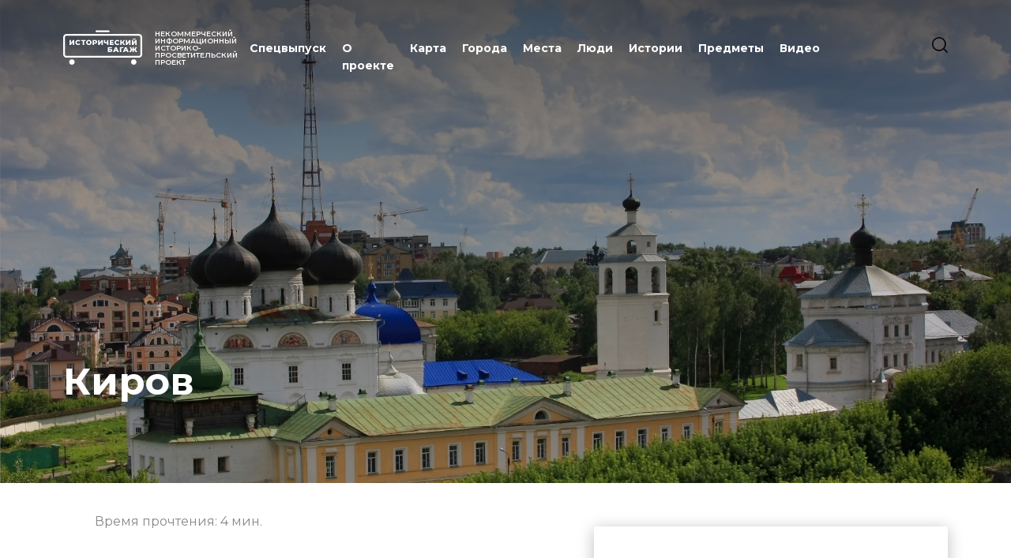

--- FILE ---
content_type: text/html; charset=UTF-8
request_url: https://historical-baggage.com/city/kirov-78
body_size: 23506
content:
<!DOCTYPE html>
<html lang="ru">
<head>
    <meta http-equiv="Content-Type" content="text/html; charset=utf-8"/>
    <meta http-equiv="X-UA-Compatible" content="IE=9">
    <meta name="language" content="ru"/>
    <meta name="viewport" content="width=device-width, initial-scale=1, maximum-scale=1">

    <link rel="stylesheet" type="text/css" href="/css/style.css?lte02d78sds55dxs_d0202"/>
    <link href="https://vjs.zencdn.net/7.17.0/video-js.css" rel="stylesheet" />
    <link rel="stylesheet" type="text/css" href="/css/nouislider.css"/>

    <link rel="preconnect" href="https://fonts.googleapis.com">
    <link rel="preconnect" href="https://fonts.gstatic.com" crossorigin>
    <link href="https://fonts.googleapis.com/css2?family=Montserrat:wght@400;500;600;700;900&display=swap"
          rel="stylesheet">
    <link href="https://fonts.googleapis.com/css2?family=Spectral:ital,wght@0,200;0,300;0,400;0,500;0,600;0,700;0,800;1,200;1,300;1,400;1,500;1,600&display=swap" rel="stylesheet">




    <link rel="shortcut icon" href="images/favicon/favicon.ico" type="image/x-icon">
<link rel="icon" href="/images/favicon/favicon.ico" type="image/x-icon">
<link rel="apple-touch-icon" sizes="180x180" href="/images/favicon/apple-touch-icon.png">
<link rel="icon" type="image/png" sizes="32x32" href="/images/favicon/favicon-32x32.png">
<link rel="icon" type="image/png" sizes="16x16" href="/images/favicon/favicon-16x16.png">
<link rel="manifest" href="/images/favicon/site.webmanifest">
    
<script type="text/javascript" src="/assets/c64f64e4/jquery.js"></script>
<script type="text/javascript" src="/assets/c64f64e4/jquery.yiiactiveform.js"></script>
<title>Киров — Исторический багаж</title>
<meta name="keywords" content=""/>
<meta name="title" content="Киров — Исторический багаж"/>
<meta name="description" content="Киров до 1934 года — Вятка, с 1457 по 1780 год также Хлынов. Расположен на реке Вятке, в 896 км к северо-востоку от Москвы."/>
<meta property="og:type" content="article"/>
<meta property="og:title" content="Киров — Исторический багаж"/>
<meta property="og:url" content=""/>
<meta property="og:image" content="/static/city/9320-5152.jpg"/>
<meta property="og:site_name" content="Историческийбагаж.рф"/>
<meta property="og:description" content="Киров до 1934 года — Вятка, с 1457 по 1780 год также Хлынов. Расположен на реке Вятке, в 896 км к северо-востоку от Москвы."/>



<script src="https://unpkg.com/imagesloaded@5/imagesloaded.pkgd.min.js"></script>
<script src="/js/isotope.pkgd.min.js"></script>

<script src="/js/lightzoom.min.js"></script>
<link rel="stylesheet" type="text/css" href="/js/glassstyle.min.css"/>

<script src="https://api-maps.yandex.ru/2.1/?apikey=ee71d1c5-a1aa-4209-8163-81820f437699&lang=ru_RU"
        type="text/javascript">
</script>






</head>

<body  >





<div class="bar">

    <div class="bar-inner">

        <div class="bar-content">


            <div class="navigation">


                <div class="bar-search">
                    <form action="/search">
                        <div class="bar-search-fld">
                            <input type="text" name="request" placeholder="Поиск" class="bar-search-fld-input">
                            <input type="submit" class="bar-search-fld-submit" value="" />
                        </div>
                    </form>
                </div>


                <ul>

                                            <li class="js-menu">
                            <a class="js-menuLink">Спецвыпуск</a>
                            <ul>
                                <li>
                                    <a href="/pavlovsk">
                                        Павловский вокзал
                                    </a>
                                </li>
                                <li>
                                    <a href="/cs">
                                        Царскосельская железная дорога 
                                    </a>
                                </li>
                                <li>
                                    <a href="/history-train">
                                        Поезд Памяти
                                    </a>
                                </li>
                                <li>
                                    <a href="/bam">
                                    БАМ. Преемственность поколений
                                    </a>
                                </li>
                            </ul>
                        </li>
                    

                    <li class="">
                        <a href="/about">
                            О проекте
                        </a>
                    </li>

                    <li class="">
                        <a href="/map">
                            Карта
                        </a>
                    </li>

                    <li class="">
                        <a href="/cities">
                            Города
                        </a>
                    </li>


                    <li class="">
                        <a href="/places">
                            Места
                        </a>
                    </li>
                    <li class="">
                        <a href="/persons">
                            Люди
                        </a>
                    </li>

                    <li class="">
                        <a href="/stories">
                            Истории
                        </a>
                    </li>

                    <li class="">
                        <a href="/things">
                            Предметы
                        </a>
                    </li>

                    <li class="">
                        <a href="/videos">
                            Видео
                        </a>
                    </li>


                </ul>


            </div>


            
            <div class="copy">

                                    <div class="copy-row">
                        <a href="mailto:info@historical-baggage.ru">info@historical-baggage.ru</a>
                    </div>
                
                <div class="copy-row">
                    2026 © Исторический багаж. Все права защищены
                </div>

            </div>


        </div>


    </div>

</div>

<div class="header ">
    <div class="wrapper">
        <div class="header-inner">
            <div class="logo header-logo">
                <a href="/">
                    <svg width="185" height="81" viewBox="0 0 185 81" fill="none" xmlns="http://www.w3.org/2000/svg">
                        <path d="M14.9368 22.3559H18.1668V29.1537L22.9549 22.3559H26.0379V33.933H22.8055V27.1518L18.0352 33.933H14.9368V22.3559Z"
                              fill="white"/>
                        <path d="M28.5396 28.1447C28.5396 24.6227 31.2395 22.1247 34.9178 22.1247C37.0521 22.1247 38.7774 22.9025 39.9039 24.3078L37.8169 26.1937C37.0877 25.3164 36.1924 24.8369 35.0826 24.8369C33.1782 24.8369 31.8526 26.1605 31.8526 28.1447C31.8526 30.1289 33.1782 31.4596 35.0826 31.4596C36.1924 31.4596 37.0877 30.9789 37.8169 30.1028L39.9039 31.9887C38.7774 33.394 37.0581 34.1718 34.9178 34.1718C31.2395 34.1659 28.5396 31.6656 28.5396 28.1447Z"
                              fill="white"/>
                        <path d="M52.3625 24.9521H48.8171V33.933H45.5871V24.9521H42.0298V22.3559H52.3625V24.9521Z"
                              fill="white"/>
                        <path d="M53.7051 28.1447C53.7051 24.6712 56.4323 22.1247 60.1497 22.1247C63.867 22.1247 66.5919 24.6712 66.5919 28.1447C66.5919 31.6182 63.8647 34.1659 60.1485 34.1659C56.4323 34.1659 53.7051 31.6182 53.7051 28.1447ZM63.2801 28.1447C63.2801 26.144 61.9046 24.8369 60.1497 24.8369C58.3948 24.8369 57.0181 26.1392 57.0181 28.1447C57.0181 30.1502 58.3936 31.4596 60.1497 31.4596C61.9058 31.4596 63.2801 30.1466 63.2801 28.1447Z"
                              fill="white"/>
                        <path d="M79.5484 26.6391C79.5484 29.2685 77.5611 30.907 74.3963 30.907H72.3805V33.933H69.0947V22.3559H74.3963C77.5611 22.3559 79.5484 23.9932 79.5484 26.6391ZM76.2354 26.6391C76.2354 25.5642 75.5559 24.9355 74.1971 24.9355H72.3757V28.3262H74.1971C75.5559 28.3262 76.2354 27.6975 76.2354 26.6391Z"
                              fill="white"/>
                        <path d="M81.752 22.3559H84.982V29.1537L89.7701 22.3559H92.8531V33.933H89.6207V27.1518L84.8515 33.933H81.752V22.3559Z"
                              fill="white"/>
                        <path d="M105.807 22.3559V33.933H102.576V29.9966C101.783 30.2776 100.949 30.4283 100.108 30.4429C96.8611 30.4429 95.105 28.8554 95.105 25.9111V22.3594H98.335V25.5559C98.335 27.0606 99.0809 27.7887 100.522 27.7887C101.227 27.8025 101.927 27.6674 102.576 27.3921V22.3641L105.807 22.3559Z"
                              fill="white"/>
                        <path d="M118.347 31.403V33.933H109.042V22.3559H118.136V24.8858H112.288V26.838H117.44V29.2851H112.288V31.403H118.347Z"
                              fill="white"/>
                        <path d="M120.221 28.1447C120.221 24.6227 122.921 22.1247 126.598 22.1247C128.733 22.1247 130.459 22.9025 131.586 24.3078L129.497 26.1937C128.769 25.3164 127.874 24.8369 126.77 24.8369C124.865 24.8369 123.54 26.1605 123.54 28.1447C123.54 30.1289 124.865 31.4596 126.77 31.4596C127.88 31.4596 128.775 30.9789 129.497 30.1028L131.586 31.9887C130.459 33.394 128.74 34.1718 126.598 34.1718C122.921 34.1659 120.221 31.6656 120.221 28.1447Z"
                              fill="white"/>
                        <path d="M138.493 29.5006H137.002V33.933H133.738V22.3559H137.002V26.8546H138.576L141.342 22.3559H144.788L141.16 27.9461L144.821 33.933H141.127L138.493 29.5006Z"
                              fill="white"/>
                        <path d="M146.612 22.3559H149.843V29.1537L154.63 22.3559H157.713V33.933H154.48V27.1518L149.714 33.933H146.615L146.612 22.3559Z"
                              fill="white"/>
                        <path d="M160.942 22.3562H164.172V29.154L168.96 22.3562H172.043V33.9333H168.813V27.1521L164.042 33.9333H160.942V22.3562ZM163.077 18.9644H165.28C165.296 19.7256 165.644 20.1069 166.473 20.1069C167.302 20.1069 167.682 19.7256 167.699 18.9644H169.902C169.902 20.7012 168.875 21.6613 166.473 21.6613C164.07 21.6613 163.079 20.7012 163.079 18.9644H163.077Z"
                              fill="white"/>
                        <path d="M104.549 38.8959H114.24V41.427H107.779V43.2952H110.778C113.594 43.2952 115.134 44.5193 115.134 46.7521C115.134 49.1009 113.355 50.4742 110.347 50.4742H104.549V38.8959ZM110.131 48.1301C111.225 48.1301 111.821 47.6838 111.821 46.8563C111.821 46.0288 111.258 45.6322 110.131 45.6322H107.779V48.1207L110.131 48.1301Z"
                              fill="white"/>
                        <path d="M125.937 48.2248H121.032L120.122 50.4742H116.775L121.894 38.8959H125.124L130.26 50.4742H126.847L125.937 48.2248ZM124.976 45.8097L123.484 42.1042L121.994 45.8097H124.976Z"
                              fill="white"/>
                        <path d="M141.144 41.4913H135.893V50.4722H132.662V38.8939H141.161L141.144 41.4913Z"
                              fill="white"/>
                        <path d="M149.096 48.2248H144.193L143.282 50.4742H139.935L145.054 38.8959H148.29L153.425 50.4742H150.013L149.096 48.2248ZM148.136 45.8097L146.645 42.1042L145.154 45.8097H148.136Z"
                              fill="white"/>
                        <path d="M167.121 46.0418H165.746V50.4742H162.532V46.0418H161.157L158.888 50.4742H155.094L158.391 44.4033L155.293 38.8959H158.739L161.058 43.3946H162.532V38.8959H165.746V43.3946H167.154L169.525 38.8959H172.953L169.855 44.4033L173.153 50.4742H169.375L167.121 46.0418Z"
                              fill="white"/>
                        <path d="M177.274 63.7092H7.72642C5.67781 63.7066 3.71384 62.8929 2.26537 61.4466C0.816894 60.0002 0.00219654 58.0392 0 55.9938V15.9196C0.00219654 13.8743 0.816894 11.9133 2.26537 10.4669C3.71384 9.02051 5.67781 8.20679 7.72642 8.20428H177.274C179.322 8.20679 181.286 9.02051 182.735 10.4669C184.183 11.9133 184.998 13.8743 185 15.9196V55.9938C184.998 58.0392 184.183 60.0002 182.735 61.4466C181.286 62.8929 179.322 63.7066 177.274 63.7092ZM7.72642 12.3502C6.77853 12.3515 5.8698 12.7279 5.19943 13.397C4.52906 14.0661 4.15173 14.9732 4.15016 15.9196V55.9938C4.1511 56.9406 4.52815 57.8484 5.19859 58.518C5.86903 59.1876 6.77811 59.5643 7.72642 59.5656H177.274C178.222 59.5643 179.131 59.1876 179.801 58.518C180.472 57.8484 180.849 56.9406 180.85 55.9938V15.9196C180.849 14.9728 180.472 14.065 179.801 13.3955C179.131 12.7259 178.222 12.3491 177.274 12.3479L7.72642 12.3502Z"
                              fill="white"/>
                        <path d="M20.473 80.2578C23.9858 80.2444 26.8225 77.3903 26.8091 73.8832C26.7956 70.376 23.9371 67.5438 20.4243 67.5573C16.9116 67.5707 14.0749 70.4248 14.0883 73.9319C14.1018 77.4391 16.9603 80.2713 20.473 80.2578Z"
                              fill="white"/>
                        <path d="M171.679 73.9429C171.7 70.4358 168.869 67.5758 165.356 67.5549C161.844 67.534 158.979 70.3602 158.958 73.8673C158.938 77.3744 161.768 80.2345 165.281 80.2553C168.794 80.2762 171.658 77.45 171.679 73.9429Z"
                              fill="white"/>
                        <path d="M106.66 4.14357H77.8065C77.2562 4.14357 76.7284 3.92529 76.3392 3.53676C75.9501 3.14822 75.7314 2.62126 75.7314 2.07178C75.7318 1.52241 75.9505 0.995623 76.3396 0.607156C76.7287 0.218689 77.2563 0.00031366 77.8065 0H106.66C107.21 0 107.738 0.218274 108.127 0.606809C108.516 0.995344 108.735 1.52231 108.735 2.07178C108.735 2.3439 108.681 2.61337 108.577 2.8648C108.473 3.11623 108.32 3.34469 108.127 3.53711C107.935 3.72952 107.706 3.88211 107.454 3.98618C107.202 4.09024 106.932 4.14372 106.66 4.14357Z"
                              fill="white"/>
                    </svg>
                </a>
                <div class="logo header-logo-text">
                    НЕКОММЕРЧЕСКИЙ ИНФОРМАЦИОННЫЙ ИСТОРИКО-ПРОСВЕТИТЕЛЬСКИЙ ПРОЕКТ
                </div>
            </div>


            <div class="navigation-btn" onclick="$('body').toggleClass('menu-opened')">
                <span></span>
                <span></span>
                <span></span>
                <span></span>
            </div>


            <div class="search-btn">
                <form action="/search">
                    <div class="main-search-fld">
                        <input type="submit" class="main-search-fld-submit" value="" />
                        <input class="main-search-fld-input js-searchInput" type="text" name="request" placeholder="Поиск">
                    </div>
                </form>
            </div>


            <div class="navigation header-navigation">

                <ul>


                                            <li class="js-menu">
                            <a class="js-menuLink">Спецвыпуск</a>
                            <ul>
                                <li>
                                    <a href="/pavlovsk">
                                        Павловский вокзал
                                    </a>
                                </li>
                                <li>
                                     <a href="/cs">
                                        Царскосельская железная дорога 
                                    </a>
                                </li>
                                <li>
                                    <a href="/history-train">
                                        Поезд Памяти
                                    </a>
                                </li>
                                <li>
                                    <a href="/bam">
                                    БАМ. Преемственность поколений
                                    </a>
                                </li>
                            </ul>
                        </li>
                                        <li class="">
                        <a href="/about">
                            О проекте
                        </a>
                    </li>

                    <li class="">
                        <a href="/map">
                            Карта
                        </a>
                    </li>

                    <li class="">
                        <a href="/cities">
                            Города
                        </a>
                    </li>


                    <li class="">
                        <a href="/places">
                            Места
                        </a>
                    </li>
                    <li class="">
                        <a href="/persons">
                            Люди
                        </a>
                    </li>

                    <li class="">
                        <a href="/stories">
                            Истории
                        </a>
                    </li>

                    <li class="">
                        <a href="/things">
                            Предметы
                        </a>
                    </li>

                    <li class="">
                        <a href="/videos">
                            Видео
                        </a>
                    </li>


                </ul>
            </div>

        </div>
    </div>

</div>

<div class="post-view">
    <div style="width: 100%; overflow: hidden;">


        <section class=" post-intro" style="background-image: url(/static/city/9320-5152.jpg)">

            <div class="wrapper">


                <div class="post-intro-inner">

                    <div class="post-intro-content">
                        <h1 class="post-intro-title">  Киров </h1>


                    </div>

                </div>


            </div>
        </section>


        <div class="wrapper">
            <div class="post-body-part-content">
                <div class="post-time-read">
                    Время прочтения: <span class="js-timeReading"></span> мин.
                </div>
            </div>
        </div>

        <section class="post-body js-article">


            <div class="post-body-part">
                <div class="wrapper">

                    <div class="post-body-part-content">
                        <h2 class="post-body-part-anons">  <p>Киров до 1934 года — Вятка, с 1457 по 1780 год также Хлынов. Расположен на реке Вятке, в 896 км к северо-востоку от Москвы.</p> </h2>


                    </div>
                    <div style="position: relative;">

                                                    <div class="post-video">

                                <div class="post-video-preview">


                                    <div id="route" style="width:100%; height:100%"></div>


                                </div>

                                <div class="post-video-content">
                                    <h4 class="post-video-title">
                                        Кировская область                                    </h4>
                                    <p class="post-video-subtitle">
                                        <svg width="12" height="16" viewBox="0 0 12 16" fill="none"
                                             xmlns="http://www.w3.org/2000/svg">
                                            <mask id="path-1-inside-1_3079_6309" fill="white">
                                                <path d="M11.2293 5.73103C11.2293 9.42532 6.07168 15.1347 6.07168 15.1347C6.07168 15.1347 0.914062 9.42532 0.914062 5.73103C0.914062 2.9488 3.22321 0.693359 6.07168 0.693359C8.92015 0.693359 11.2293 2.9488 11.2293 5.73103Z"/>
                                            </mask>
                                            <path d="M6.07168 15.1347L5.32963 15.805L6.07168 16.6265L6.81373 15.805L6.07168 15.1347ZM10.2293 5.73103C10.2293 6.44517 9.9732 7.3413 9.51438 8.34216C9.0626 9.32769 8.45098 10.3367 7.82454 11.2545C7.20014 12.1693 6.57371 12.9751 6.10255 13.5529C5.86742 13.8413 5.67206 14.0715 5.5364 14.2286C5.4686 14.3071 5.4158 14.3673 5.38048 14.4072C5.36283 14.4272 5.34955 14.4421 5.34097 14.4517C5.33668 14.4565 5.33356 14.46 5.33166 14.4621C5.33071 14.4631 5.33006 14.4639 5.32972 14.4642C5.32955 14.4644 5.32945 14.4645 5.32944 14.4646C5.32943 14.4646 5.32948 14.4645 5.32947 14.4645C5.32954 14.4644 5.32963 14.4643 6.07168 15.1347C6.81373 15.805 6.81386 15.8049 6.814 15.8047C6.81408 15.8046 6.81424 15.8045 6.81439 15.8043C6.81469 15.804 6.81506 15.8035 6.81552 15.803C6.81643 15.802 6.81765 15.8007 6.81918 15.799C6.82223 15.7956 6.82651 15.7908 6.83198 15.7847C6.84291 15.7725 6.8586 15.7549 6.87872 15.7321C6.91896 15.6866 6.97696 15.6205 7.05019 15.5357C7.19659 15.3661 7.40417 15.1214 7.65256 14.8168C8.14846 14.2087 8.81143 13.3563 9.47644 12.382C10.1394 11.4106 10.8172 10.2996 11.3325 9.1756C11.8407 8.06693 12.2293 6.86404 12.2293 5.73103H10.2293ZM6.07168 15.1347C6.81373 14.4643 6.81382 14.4644 6.81388 14.4645C6.81388 14.4645 6.81393 14.4646 6.81392 14.4646C6.8139 14.4645 6.81381 14.4644 6.81364 14.4642C6.8133 14.4639 6.81265 14.4631 6.8117 14.4621C6.80979 14.46 6.80668 14.4565 6.80239 14.4517C6.7938 14.4421 6.78053 14.4272 6.76287 14.4072C6.72756 14.3673 6.67475 14.3071 6.60695 14.2286C6.4713 14.0715 6.27594 13.8413 6.04081 13.5529C5.56965 12.9751 4.94322 12.1693 4.31882 11.2545C3.69238 10.3367 3.08076 9.32769 2.62897 8.34216C2.17016 7.3413 1.91406 6.44517 1.91406 5.73103H-0.0859375C-0.0859375 6.86404 0.302668 8.06693 0.810906 9.1756C1.32617 10.2996 2.00396 11.4106 2.66692 12.382C3.33193 13.3563 3.9949 14.2087 4.4908 14.8168C4.73919 15.1214 4.94677 15.3661 5.09317 15.5357C5.1664 15.6205 5.2244 15.6866 5.26464 15.7321C5.28476 15.7549 5.30045 15.7725 5.31138 15.7847C5.31685 15.7908 5.32113 15.7956 5.32418 15.799C5.32571 15.8007 5.32693 15.802 5.32784 15.803C5.32829 15.8035 5.32867 15.804 5.32897 15.8043C5.32912 15.8045 5.32928 15.8046 5.32936 15.8047C5.3295 15.8049 5.32963 15.805 6.07168 15.1347ZM1.91406 5.73103C1.91406 3.52314 3.75318 1.69336 6.07168 1.69336V-0.306641C2.69323 -0.306641 -0.0859375 2.37447 -0.0859375 5.73103H1.91406ZM6.07168 1.69336C8.39018 1.69336 10.2293 3.52314 10.2293 5.73103H12.2293C12.2293 2.37447 9.45012 -0.306641 6.07168 -0.306641V1.69336Z"
                                                  fill="#98AAC1" mask="url(#path-1-inside-1_3079_6309)"/>
                                            <circle cx="6.07077" cy="5.85202" r="1.71921" fill="#98AAC1"/>
                                        </svg>
                                        GPS: 58.579412 , 49.651664                                    </p>

                                </div>

                            </div>

                                            </div>
                </div>
            </div>

                        
            <div class="post-body-part">
                <div class="wrapper">
                    <div class="city-result" style="padding: 0;">

                                                    <h2>Места</h2>
                            <div class="items">
                                                                    



<div class="data-item">
    <div class="data-item-preview">


        
                                                <a href="/post/istoricheskaya-spravka-o-jeleznodorojnoy-stancii-kotelnich-1-v-gorode-kotelnich-3131">
                    <img style="display: block; width: 100%"
                         src="/static/place/hr_2560-9981.jpg">
                </a>
                        </div>

    <div class="data-item-content">

        <h2 class="data-item-title">
            <a href="/post/istoricheskaya-spravka-o-jeleznodorojnoy-stancii-kotelnich-1-v-gorode-kotelnich-3131">
                Историческая справка о железнодорожной станции Котельнич-1 в городе Котельнич            </a>
        </h2>

        <div class="data-item-label">
            <a href="/post/istoricheskaya-spravka-o-jeleznodorojnoy-stancii-kotelnich-1-v-gorode-kotelnich-3131">
            <svg width="23" height="30" viewBox="0 0 23 30" fill="none" xmlns="http://www.w3.org/2000/svg">
                <path d="M11.5 0C5.14873 0 0 5.15846 0 11.5217C0 20.3804 11.5 30 11.5 30C11.5 30 23 20.8696 23 11.5217C23 5.15846 17.8513 0 11.5 0Z" fill="#98AAC1"/>
                <path d="M7.50682 17.7589C7.50928 17.3447 7.17496 17.0069 6.76009 17.0045C6.34523 17.002 6.00692 17.3358 6.00446 17.75C6.002 18.1642 6.33631 18.502 6.75118 18.5044C7.16604 18.5069 7.50435 18.1731 7.50682 17.7589Z" fill="white"/>
                <rect x="4.5" y="8.5" width="14" height="7" rx="1.5" stroke="white"/>
                <path d="M16.5068 17.7589C16.5093 17.3447 16.175 17.007 15.7601 17.0045C15.3452 17.002 15.0069 17.3358 15.0045 17.75C15.002 18.1642 15.3363 18.502 15.7512 18.5045C16.166 18.5069 16.5044 18.1731 16.5068 17.7589Z" fill="white"/>
                <line x1="9.5" y1="6.5" x2="13.5" y2="6.5" stroke="white" stroke-linecap="round"/>
            </svg>

                <span> Кировская область, г. Котельнич, ул. Труда, д. 9  </span>
            </a>
        </div>
        <div class="data-item-anons">
            <p>Котельнич стал важным транспортным узлом в начале XX века с приходом железной дороги, соединяющей Санкт-Петербург, Вологду и Вятку. Станция Котельнич-1 продолжает оставаться ключевой на Горьковской железной дороге и Транссибирской магистрали.</p>
        </div>







    </div>

</div>



                                                                    



<div class="data-item">
    <div class="data-item-preview">


        
                                                <a href="/post/troickiy-sobor-3174">
                    <img style="display: block; width: 100%"
                         src="/static/place/hr_2606-1743.jpg">
                </a>
                        </div>

    <div class="data-item-content">

        <h2 class="data-item-title">
            <a href="/post/troickiy-sobor-3174">
                Троицкий собор            </a>
        </h2>

        <div class="data-item-label">
            <a href="/post/troickiy-sobor-3174">
            <svg width="23" height="30" viewBox="0 0 23 30" fill="none" xmlns="http://www.w3.org/2000/svg">
                <path d="M11.5 0C5.14873 0 0 5.15846 0 11.5217C0 20.3804 11.5 30 11.5 30C11.5 30 23 20.8696 23 11.5217C23 5.15846 17.8513 0 11.5 0Z" fill="#98AAC1"/>
                <path d="M7.50682 17.7589C7.50928 17.3447 7.17496 17.0069 6.76009 17.0045C6.34523 17.002 6.00692 17.3358 6.00446 17.75C6.002 18.1642 6.33631 18.502 6.75118 18.5044C7.16604 18.5069 7.50435 18.1731 7.50682 17.7589Z" fill="white"/>
                <rect x="4.5" y="8.5" width="14" height="7" rx="1.5" stroke="white"/>
                <path d="M16.5068 17.7589C16.5093 17.3447 16.175 17.007 15.7601 17.0045C15.3452 17.002 15.0069 17.3358 15.0045 17.75C15.002 18.1642 15.3363 18.502 15.7512 18.5045C16.166 18.5069 16.5044 18.1731 16.5068 17.7589Z" fill="white"/>
                <line x1="9.5" y1="6.5" x2="13.5" y2="6.5" stroke="white" stroke-linecap="round"/>
            </svg>

                <span> Кировская область, г. Котельнич, сквер на ул. Советской  </span>
            </a>
        </div>
        <div class="data-item-anons">
            <p>Собор Живоначальной Троицы в Котельниче — утраченный памятник архитектуры, располагавшийся на месте современного сквера по улице Советской.</p>
        </div>







    </div>

</div>



                                                                    



<div class="data-item">
    <div class="data-item-preview">


        
                                                <a href="/post/nikolskiy-sobor-3175">
                    <img style="display: block; width: 100%"
                         src="/static/place/hr_8531-6400.jpg">
                </a>
                        </div>

    <div class="data-item-content">

        <h2 class="data-item-title">
            <a href="/post/nikolskiy-sobor-3175">
                Никольский собор            </a>
        </h2>

        <div class="data-item-label">
            <a href="/post/nikolskiy-sobor-3175">
            <svg width="23" height="30" viewBox="0 0 23 30" fill="none" xmlns="http://www.w3.org/2000/svg">
                <path d="M11.5 0C5.14873 0 0 5.15846 0 11.5217C0 20.3804 11.5 30 11.5 30C11.5 30 23 20.8696 23 11.5217C23 5.15846 17.8513 0 11.5 0Z" fill="#98AAC1"/>
                <path d="M7.50682 17.7589C7.50928 17.3447 7.17496 17.0069 6.76009 17.0045C6.34523 17.002 6.00692 17.3358 6.00446 17.75C6.002 18.1642 6.33631 18.502 6.75118 18.5044C7.16604 18.5069 7.50435 18.1731 7.50682 17.7589Z" fill="white"/>
                <rect x="4.5" y="8.5" width="14" height="7" rx="1.5" stroke="white"/>
                <path d="M16.5068 17.7589C16.5093 17.3447 16.175 17.007 15.7601 17.0045C15.3452 17.002 15.0069 17.3358 15.0045 17.75C15.002 18.1642 15.3363 18.502 15.7512 18.5045C16.166 18.5069 16.5044 18.1731 16.5068 17.7589Z" fill="white"/>
                <line x1="9.5" y1="6.5" x2="13.5" y2="6.5" stroke="white" stroke-linecap="round"/>
            </svg>

                <span> Кировская область, г. Котельнич, ул. Шмидта, д. 30  </span>
            </a>
        </div>
        <div class="data-item-anons">
            <p>Церковь построена в начале XX века на улице Шмидта. В советское время храм был закрыт и использовался под производственный цех, но позднее его вернули церкви и отреставрировали.</p>
        </div>







    </div>

</div>



                                                                    



<div class="data-item">
    <div class="data-item-preview">


        
                                                <a href="/post/cerkov-aleksandra-nevskogo-3176">
                    <img style="display: block; width: 100%"
                         src="/static/place/hr_824-7228.jpg">
                </a>
                        </div>

    <div class="data-item-content">

        <h2 class="data-item-title">
            <a href="/post/cerkov-aleksandra-nevskogo-3176">
                Церковь Александра Невского            </a>
        </h2>

        <div class="data-item-label">
            <a href="/post/cerkov-aleksandra-nevskogo-3176">
            <svg width="23" height="30" viewBox="0 0 23 30" fill="none" xmlns="http://www.w3.org/2000/svg">
                <path d="M11.5 0C5.14873 0 0 5.15846 0 11.5217C0 20.3804 11.5 30 11.5 30C11.5 30 23 20.8696 23 11.5217C23 5.15846 17.8513 0 11.5 0Z" fill="#98AAC1"/>
                <path d="M7.50682 17.7589C7.50928 17.3447 7.17496 17.0069 6.76009 17.0045C6.34523 17.002 6.00692 17.3358 6.00446 17.75C6.002 18.1642 6.33631 18.502 6.75118 18.5044C7.16604 18.5069 7.50435 18.1731 7.50682 17.7589Z" fill="white"/>
                <rect x="4.5" y="8.5" width="14" height="7" rx="1.5" stroke="white"/>
                <path d="M16.5068 17.7589C16.5093 17.3447 16.175 17.007 15.7601 17.0045C15.3452 17.002 15.0069 17.3358 15.0045 17.75C15.002 18.1642 15.3363 18.502 15.7512 18.5045C16.166 18.5069 16.5044 18.1731 16.5068 17.7589Z" fill="white"/>
                <line x1="9.5" y1="6.5" x2="13.5" y2="6.5" stroke="white" stroke-linecap="round"/>
            </svg>

                <span> Кировская область, г. Котельнич, ул. Речная, д. 23а  </span>
            </a>
        </div>
        <div class="data-item-anons">
            <p>Александро-Невская церковь в Котельниче, построенная в конце XIX века по проекту архитектора Александра Андреева, была закрыта в советский период и использовалась как тюрьма и склад. В 2013 году храм был возвращён Русской православной церкви.</p>
        </div>







    </div>

</div>



                                                                    



<div class="data-item">
    <div class="data-item-preview">


        
                                                <a href="/post/gostinyy-dvor-3177">
                    <img style="display: block; width: 100%"
                         src="/static/place/hr_8282-3219.jpg">
                </a>
                        </div>

    <div class="data-item-content">

        <h2 class="data-item-title">
            <a href="/post/gostinyy-dvor-3177">
                Гостиный двор            </a>
        </h2>

        <div class="data-item-label">
            <a href="/post/gostinyy-dvor-3177">
            <svg width="23" height="30" viewBox="0 0 23 30" fill="none" xmlns="http://www.w3.org/2000/svg">
                <path d="M11.5 0C5.14873 0 0 5.15846 0 11.5217C0 20.3804 11.5 30 11.5 30C11.5 30 23 20.8696 23 11.5217C23 5.15846 17.8513 0 11.5 0Z" fill="#98AAC1"/>
                <path d="M7.50682 17.7589C7.50928 17.3447 7.17496 17.0069 6.76009 17.0045C6.34523 17.002 6.00692 17.3358 6.00446 17.75C6.002 18.1642 6.33631 18.502 6.75118 18.5044C7.16604 18.5069 7.50435 18.1731 7.50682 17.7589Z" fill="white"/>
                <rect x="4.5" y="8.5" width="14" height="7" rx="1.5" stroke="white"/>
                <path d="M16.5068 17.7589C16.5093 17.3447 16.175 17.007 15.7601 17.0045C15.3452 17.002 15.0069 17.3358 15.0045 17.75C15.002 18.1642 15.3363 18.502 15.7512 18.5045C16.166 18.5069 16.5044 18.1731 16.5068 17.7589Z" fill="white"/>
                <line x1="9.5" y1="6.5" x2="13.5" y2="6.5" stroke="white" stroke-linecap="round"/>
            </svg>

                <span> Кировская область, г. Котельнич, ул. Советская, д. 80  </span>
            </a>
        </div>
        <div class="data-item-anons">
            <p>Гостиный двор, построенный в 1856 году в стиле классицизма, стал центральным местом торговли и позже был восстановлен после пожара 1926 года.</p>
        </div>







    </div>

</div>



                                                                    



<div class="data-item">
    <div class="data-item-preview">


        
                                                <a href="/post/zdanie-obshchestvennogo-banka-kupca-kardakova-3178">
                    <img style="display: block; width: 100%"
                         src="/static/place/hr_8014-3843.jpg">
                </a>
                        </div>

    <div class="data-item-content">

        <h2 class="data-item-title">
            <a href="/post/zdanie-obshchestvennogo-banka-kupca-kardakova-3178">
                Здание Общественного банка купца Кардакова            </a>
        </h2>

        <div class="data-item-label">
            <a href="/post/zdanie-obshchestvennogo-banka-kupca-kardakova-3178">
            <svg width="23" height="30" viewBox="0 0 23 30" fill="none" xmlns="http://www.w3.org/2000/svg">
                <path d="M11.5 0C5.14873 0 0 5.15846 0 11.5217C0 20.3804 11.5 30 11.5 30C11.5 30 23 20.8696 23 11.5217C23 5.15846 17.8513 0 11.5 0Z" fill="#98AAC1"/>
                <path d="M7.50682 17.7589C7.50928 17.3447 7.17496 17.0069 6.76009 17.0045C6.34523 17.002 6.00692 17.3358 6.00446 17.75C6.002 18.1642 6.33631 18.502 6.75118 18.5044C7.16604 18.5069 7.50435 18.1731 7.50682 17.7589Z" fill="white"/>
                <rect x="4.5" y="8.5" width="14" height="7" rx="1.5" stroke="white"/>
                <path d="M16.5068 17.7589C16.5093 17.3447 16.175 17.007 15.7601 17.0045C15.3452 17.002 15.0069 17.3358 15.0045 17.75C15.002 18.1642 15.3363 18.502 15.7512 18.5045C16.166 18.5069 16.5044 18.1731 16.5068 17.7589Z" fill="white"/>
                <line x1="9.5" y1="6.5" x2="13.5" y2="6.5" stroke="white" stroke-linecap="round"/>
            </svg>

                <span> Кировская область, г. Котельнич, ул. Карла Маркса, д. 10  </span>
            </a>
        </div>
        <div class="data-item-anons">
            <p>Михаил Иванович Кардаков, известный котельничский купец и благотворитель, основал в 1862 году Общественный Кардаковский банк, ставший третьим кредитным учреждением в Вятской губернии.</p>
        </div>







    </div>

</div>



                                                                    



<div class="data-item">
    <div class="data-item-preview">


        
                                                <a href="/post/%D0%9Aotelnichskiy-paleontologicheskiy-muzey-3180">
                    <img style="display: block; width: 100%"
                         src="/static/place/hr_6086-7546.jpg">
                </a>
                        </div>

    <div class="data-item-content">

        <h2 class="data-item-title">
            <a href="/post/%D0%9Aotelnichskiy-paleontologicheskiy-muzey-3180">
                Котельничский палеонтологический музей            </a>
        </h2>

        <div class="data-item-label">
            <a href="/post/%D0%9Aotelnichskiy-paleontologicheskiy-muzey-3180">
            <svg width="23" height="30" viewBox="0 0 23 30" fill="none" xmlns="http://www.w3.org/2000/svg">
                <path d="M11.5 0C5.14873 0 0 5.15846 0 11.5217C0 20.3804 11.5 30 11.5 30C11.5 30 23 20.8696 23 11.5217C23 5.15846 17.8513 0 11.5 0Z" fill="#98AAC1"/>
                <path d="M7.50682 17.7589C7.50928 17.3447 7.17496 17.0069 6.76009 17.0045C6.34523 17.002 6.00692 17.3358 6.00446 17.75C6.002 18.1642 6.33631 18.502 6.75118 18.5044C7.16604 18.5069 7.50435 18.1731 7.50682 17.7589Z" fill="white"/>
                <rect x="4.5" y="8.5" width="14" height="7" rx="1.5" stroke="white"/>
                <path d="M16.5068 17.7589C16.5093 17.3447 16.175 17.007 15.7601 17.0045C15.3452 17.002 15.0069 17.3358 15.0045 17.75C15.002 18.1642 15.3363 18.502 15.7512 18.5045C16.166 18.5069 16.5044 18.1731 16.5068 17.7589Z" fill="white"/>
                <line x1="9.5" y1="6.5" x2="13.5" y2="6.5" stroke="white" stroke-linecap="round"/>
            </svg>

                <span> Кировская область, г. Котельнич, ул. Яранская, д. 1  </span>
            </a>
        </div>
        <div class="data-item-anons">
            <p>Палеонтологический музей в Котельниче, основанный в 1994 году, специализируется на экспозициях окаменелостей пермского периода и является важным научно-образовательным центром.</p>
        </div>







    </div>

</div>



                                                                    



<div class="data-item">
    <div class="data-item-preview">


        
                                                <a href="/post/kotelnichskiy-kraevedcheskiy-muzey-3181">
                    <img style="display: block; width: 100%"
                         src="/static/place/hr_3383-8942.jpg">
                </a>
                        </div>

    <div class="data-item-content">

        <h2 class="data-item-title">
            <a href="/post/kotelnichskiy-kraevedcheskiy-muzey-3181">
                Котельничский краеведческий музей            </a>
        </h2>

        <div class="data-item-label">
            <a href="/post/kotelnichskiy-kraevedcheskiy-muzey-3181">
            <svg width="23" height="30" viewBox="0 0 23 30" fill="none" xmlns="http://www.w3.org/2000/svg">
                <path d="M11.5 0C5.14873 0 0 5.15846 0 11.5217C0 20.3804 11.5 30 11.5 30C11.5 30 23 20.8696 23 11.5217C23 5.15846 17.8513 0 11.5 0Z" fill="#98AAC1"/>
                <path d="M7.50682 17.7589C7.50928 17.3447 7.17496 17.0069 6.76009 17.0045C6.34523 17.002 6.00692 17.3358 6.00446 17.75C6.002 18.1642 6.33631 18.502 6.75118 18.5044C7.16604 18.5069 7.50435 18.1731 7.50682 17.7589Z" fill="white"/>
                <rect x="4.5" y="8.5" width="14" height="7" rx="1.5" stroke="white"/>
                <path d="M16.5068 17.7589C16.5093 17.3447 16.175 17.007 15.7601 17.0045C15.3452 17.002 15.0069 17.3358 15.0045 17.75C15.002 18.1642 15.3363 18.502 15.7512 18.5045C16.166 18.5069 16.5044 18.1731 16.5068 17.7589Z" fill="white"/>
                <line x1="9.5" y1="6.5" x2="13.5" y2="6.5" stroke="white" stroke-linecap="round"/>
            </svg>

                <span> Кировская область, г. Котельнич, ул. Ленина, д. 3  </span>
            </a>
        </div>
        <div class="data-item-anons">
            <p>Двухэтажное кирпичное здание, в котором сегодня размещается краеведческий музей Котельнича, было построено в конце XIX века и ранее принадлежало купцам Глушковым. Музей, открывшийся в 1923 году, предлагает посетителям богатую коллекцию экспонатов.</p>
        </div>







    </div>

</div>



                                                                    



<div class="data-item">
    <div class="data-item-preview">


        
                                                <a href="/post/%D0%9Cuzey-istorii-krestyanstva-imeni-%D0%90-%D0%9C-%D0%A0onjina-3187">
                    <img style="display: block; width: 100%"
                         src="/static/place/hr_7861-268.jpg">
                </a>
                        </div>

    <div class="data-item-content">

        <h2 class="data-item-title">
            <a href="/post/%D0%9Cuzey-istorii-krestyanstva-imeni-%D0%90-%D0%9C-%D0%A0onjina-3187">
                Музей истории крестьянства имени А. М. Ронжина            </a>
        </h2>

        <div class="data-item-label">
            <a href="/post/%D0%9Cuzey-istorii-krestyanstva-imeni-%D0%90-%D0%9C-%D0%A0onjina-3187">
            <svg width="23" height="30" viewBox="0 0 23 30" fill="none" xmlns="http://www.w3.org/2000/svg">
                <path d="M11.5 0C5.14873 0 0 5.15846 0 11.5217C0 20.3804 11.5 30 11.5 30C11.5 30 23 20.8696 23 11.5217C23 5.15846 17.8513 0 11.5 0Z" fill="#98AAC1"/>
                <path d="M7.50682 17.7589C7.50928 17.3447 7.17496 17.0069 6.76009 17.0045C6.34523 17.002 6.00692 17.3358 6.00446 17.75C6.002 18.1642 6.33631 18.502 6.75118 18.5044C7.16604 18.5069 7.50435 18.1731 7.50682 17.7589Z" fill="white"/>
                <rect x="4.5" y="8.5" width="14" height="7" rx="1.5" stroke="white"/>
                <path d="M16.5068 17.7589C16.5093 17.3447 16.175 17.007 15.7601 17.0045C15.3452 17.002 15.0069 17.3358 15.0045 17.75C15.002 18.1642 15.3363 18.502 15.7512 18.5045C16.166 18.5069 16.5044 18.1731 16.5068 17.7589Z" fill="white"/>
                <line x1="9.5" y1="6.5" x2="13.5" y2="6.5" stroke="white" stroke-linecap="round"/>
            </svg>

                <span> Кировская область, Котельничский район, п. Ленинская Искра, ул. Садовая, д. 3  </span>
            </a>
        </div>
        <div class="data-item-anons">
            <p>Музей истории крестьянства, находящийся в посёлке Ленинская Искра, был основан 4 ноября 1972 года и назван в честь А. М. Ронжина, фронтовика и руководителя колхоза «Искра». Его экспозиция охватывает различные исторические эпохи.</p>
        </div>







    </div>

</div>



                                                                    



<div class="data-item">
    <div class="data-item-preview">


        
                                                <a href="/post/alekseevskaya-yarmarka-3188">
                    <img style="display: block; width: 100%"
                         src="/static/place/hr_6916-8964.jpg">
                </a>
                        </div>

    <div class="data-item-content">

        <h2 class="data-item-title">
            <a href="/post/alekseevskaya-yarmarka-3188">
                Алексеевская ярмарка            </a>
        </h2>

        <div class="data-item-label">
            <a href="/post/alekseevskaya-yarmarka-3188">
            <svg width="23" height="30" viewBox="0 0 23 30" fill="none" xmlns="http://www.w3.org/2000/svg">
                <path d="M11.5 0C5.14873 0 0 5.15846 0 11.5217C0 20.3804 11.5 30 11.5 30C11.5 30 23 20.8696 23 11.5217C23 5.15846 17.8513 0 11.5 0Z" fill="#98AAC1"/>
                <path d="M7.50682 17.7589C7.50928 17.3447 7.17496 17.0069 6.76009 17.0045C6.34523 17.002 6.00692 17.3358 6.00446 17.75C6.002 18.1642 6.33631 18.502 6.75118 18.5044C7.16604 18.5069 7.50435 18.1731 7.50682 17.7589Z" fill="white"/>
                <rect x="4.5" y="8.5" width="14" height="7" rx="1.5" stroke="white"/>
                <path d="M16.5068 17.7589C16.5093 17.3447 16.175 17.007 15.7601 17.0045C15.3452 17.002 15.0069 17.3358 15.0045 17.75C15.002 18.1642 15.3363 18.502 15.7512 18.5045C16.166 18.5069 16.5044 18.1731 16.5068 17.7589Z" fill="white"/>
                <line x1="9.5" y1="6.5" x2="13.5" y2="6.5" stroke="white" stroke-linecap="round"/>
            </svg>

                <span> Кировская область, г. Котельнич, ул. Советская, д. 80  </span>
            </a>
        </div>
        <div class="data-item-anons">
            <p>Алексеевская ярмарка, проводившаяся в Котельниче на протяжении почти трёх веков, была одной из крупнейших в России и привлекала купцов со всей округи. После перерыва в советский период её возродили в 2007 году.</p>
        </div>







    </div>

</div>



                                                                    



<div class="data-item">
    <div class="data-item-preview">


        
                                                <a href="/post/nurgushskiy-zapovednik-3228">
                    <img style="display: block; width: 100%"
                         src="/static/place/hr_3626-4034.jpg">
                </a>
                        </div>

    <div class="data-item-content">

        <h2 class="data-item-title">
            <a href="/post/nurgushskiy-zapovednik-3228">
                Нургушский заповедник            </a>
        </h2>

        <div class="data-item-label">
            <a href="/post/nurgushskiy-zapovednik-3228">
            <svg width="23" height="30" viewBox="0 0 23 30" fill="none" xmlns="http://www.w3.org/2000/svg">
                <path d="M11.5 0C5.14873 0 0 5.15846 0 11.5217C0 20.3804 11.5 30 11.5 30C11.5 30 23 20.8696 23 11.5217C23 5.15846 17.8513 0 11.5 0Z" fill="#98AAC1"/>
                <path d="M7.50682 17.7589C7.50928 17.3447 7.17496 17.0069 6.76009 17.0045C6.34523 17.002 6.00692 17.3358 6.00446 17.75C6.002 18.1642 6.33631 18.502 6.75118 18.5044C7.16604 18.5069 7.50435 18.1731 7.50682 17.7589Z" fill="white"/>
                <rect x="4.5" y="8.5" width="14" height="7" rx="1.5" stroke="white"/>
                <path d="M16.5068 17.7589C16.5093 17.3447 16.175 17.007 15.7601 17.0045C15.3452 17.002 15.0069 17.3358 15.0045 17.75C15.002 18.1642 15.3363 18.502 15.7512 18.5045C16.166 18.5069 16.5044 18.1731 16.5068 17.7589Z" fill="white"/>
                <line x1="9.5" y1="6.5" x2="13.5" y2="6.5" stroke="white" stroke-linecap="round"/>
            </svg>

                <span> Кировская область, Котельничский район, государственный заповедник Нургуш  </span>
            </a>
        </div>
        <div class="data-item-anons">
            <p>Государственный природный заповедник «Нургуш», созданный в 1994 году в пойме реки Вятки и расширенный в 2010 году, охватывает более 24 000 гектаров уникальных природных ландшафтов с редкими видами флоры и фауны.</p>
        </div>







    </div>

</div>



                                                                    



<div class="data-item">
    <div class="data-item-preview">


        
                                                <a href="/post/park-dinozavry-na-vyatke-3230">
                    <img style="display: block; width: 100%"
                         src="/static/place/hr_3396-9983.jpg">
                </a>
                        </div>

    <div class="data-item-content">

        <h2 class="data-item-title">
            <a href="/post/park-dinozavry-na-vyatke-3230">
                 Парк «Динозавры на Вятке»            </a>
        </h2>

        <div class="data-item-label">
            <a href="/post/park-dinozavry-na-vyatke-3230">
            <svg width="23" height="30" viewBox="0 0 23 30" fill="none" xmlns="http://www.w3.org/2000/svg">
                <path d="M11.5 0C5.14873 0 0 5.15846 0 11.5217C0 20.3804 11.5 30 11.5 30C11.5 30 23 20.8696 23 11.5217C23 5.15846 17.8513 0 11.5 0Z" fill="#98AAC1"/>
                <path d="M7.50682 17.7589C7.50928 17.3447 7.17496 17.0069 6.76009 17.0045C6.34523 17.002 6.00692 17.3358 6.00446 17.75C6.002 18.1642 6.33631 18.502 6.75118 18.5044C7.16604 18.5069 7.50435 18.1731 7.50682 17.7589Z" fill="white"/>
                <rect x="4.5" y="8.5" width="14" height="7" rx="1.5" stroke="white"/>
                <path d="M16.5068 17.7589C16.5093 17.3447 16.175 17.007 15.7601 17.0045C15.3452 17.002 15.0069 17.3358 15.0045 17.75C15.002 18.1642 15.3363 18.502 15.7512 18.5045C16.166 18.5069 16.5044 18.1731 16.5068 17.7589Z" fill="white"/>
                <line x1="9.5" y1="6.5" x2="13.5" y2="6.5" stroke="white" stroke-linecap="round"/>
            </svg>

                <span> Кировская область, г. Котельнич, ул. Володарского, д. 10  </span>
            </a>
        </div>
        <div class="data-item-anons">
            <p>Тематический парк «Динозавры на Вятке» в Котельниче, открытый в 2012 году, стал популярным местом отдыха для горожан и туристов. Расположенный в пойме реки Балакиревицы, парк включает 18 пластиковых скульптур динозавров в натуральную величину.</p>
        </div>







    </div>

</div>



                                                                    



<div class="data-item">
    <div class="data-item-preview">


        
                                                <a href="/post/skornyakovskoe-gorodishche-3331">
                    <img style="display: block; width: 100%"
                         src="/static/place/hr_6553-7933.jpg">
                </a>
                        </div>

    <div class="data-item-content">

        <h2 class="data-item-title">
            <a href="/post/skornyakovskoe-gorodishche-3331">
                Скорняковское городище            </a>
        </h2>

        <div class="data-item-label">
            <a href="/post/skornyakovskoe-gorodishche-3331">
            <svg width="23" height="30" viewBox="0 0 23 30" fill="none" xmlns="http://www.w3.org/2000/svg">
                <path d="M11.5 0C5.14873 0 0 5.15846 0 11.5217C0 20.3804 11.5 30 11.5 30C11.5 30 23 20.8696 23 11.5217C23 5.15846 17.8513 0 11.5 0Z" fill="#98AAC1"/>
                <path d="M7.50682 17.7589C7.50928 17.3447 7.17496 17.0069 6.76009 17.0045C6.34523 17.002 6.00692 17.3358 6.00446 17.75C6.002 18.1642 6.33631 18.502 6.75118 18.5044C7.16604 18.5069 7.50435 18.1731 7.50682 17.7589Z" fill="white"/>
                <rect x="4.5" y="8.5" width="14" height="7" rx="1.5" stroke="white"/>
                <path d="M16.5068 17.7589C16.5093 17.3447 16.175 17.007 15.7601 17.0045C15.3452 17.002 15.0069 17.3358 15.0045 17.75C15.002 18.1642 15.3363 18.502 15.7512 18.5045C16.166 18.5069 16.5044 18.1731 16.5068 17.7589Z" fill="white"/>
                <line x1="9.5" y1="6.5" x2="13.5" y2="6.5" stroke="white" stroke-linecap="round"/>
            </svg>

                <span> Кировская область, г. Котельнич, ул. Речная  </span>
            </a>
        </div>
        <div class="data-item-anons">
            <p>Скорняковское городище, расположенное на правом берегу реки Вятки, было открыто в XIX веке. Археологическое исследование 2012 года установило, что городище относится к ананьинской культуре.</p>
        </div>







    </div>

</div>



                                                            </div>
                        
                                                    <h2>Истории</h2>
                            <div class="items">
                                
                                    

<div class="data-item">
    <div class="data-item-preview">
        
                                                <a href="/post/%D0%9Fojar-1926-goda-3330">
                    <img style="display: block; width: 100%"
                         src="/static/story/hr_7471-1989.jpg">
                </a>
                        </div>

    <div class="data-item-content">

        <h2 class="data-item-title">
            <a href="/post/%D0%9Fojar-1926-goda-3330">
                Пожар 1926 года            </a>
        </h2>


        <div class="data-item-anons">
            <p>Котельнич неоднократно страдал от пожаров в своей истории, и наиболее разрушительным стал пожар 26 мая 1926 года, который практически уничтожил город. В результате этого бедствия сгорело две трети Котельнича, включая большинство общественных и частных зданий, но к началу Великой Отечественной войны город полностью восстановили.</p>
        </div>







    </div>

</div>

    

                                                            </div>
                        
                                                    <h2>Люди</h2>
                            <div class="items persons-grid">
                                
                                    


<div class="data-item data-person">
    <div class="data-item-preview">

                                                <a href="/post/konstantin-ivanovich-shchepin-3322">
                    <img style="display: block; width: 100%"
                         src="/static/person/vr_2420-409.jpg">
                </a>
                        </div>

    <div class="data-item-content">

        <h2 class="data-item-title">
            <a href="/post/konstantin-ivanovich-shchepin-3322">
                Константин Иванович Щепин            </a>
        </h2>

        <div class="data-item-label">

            1728 — около 1770<br>

        </div>
        <div class="data-item-anons">
            <p>Врач и флорист XVIII века, предшественник Н. И. Пирогова. Преподавал анатомию, фармацевтику, клиническую медицину и хирургию, применяя новаторские методы в обучении медицинским и естественным наукам.</p>
        </div>


    </div>

</div>


                                    
                                    


<div class="data-item data-person">
    <div class="data-item-preview">

                                                <a href="/post/anatoliy-vasilevich-skurihin-3324">
                    <img style="display: block; width: 100%"
                         src="/static/person/vr_7030-7809.jpg">
                </a>
                        </div>

    <div class="data-item-content">

        <h2 class="data-item-title">
            <a href="/post/anatoliy-vasilevich-skurihin-3324">
                Анатолий Васильевич Скурихин            </a>
        </h2>

        <div class="data-item-label">

             1900–1990<br>

        </div>
        <div class="data-item-anons">
            <p>Советский фотограф и фотохудожникй, известен своими индустриальными и портретными снимками, а также фоторепортажами времён Великой Отечественной войны</p>
        </div>


    </div>

</div>


                                    
                                    


<div class="data-item data-person">
    <div class="data-item-preview">

                                                <a href="/post/%D0%9Beonid-%D0%9Dikolaevich-%D0%A0ahmanov-3326">
                    <img style="display: block; width: 100%"
                         src="/static/person/vr_1065-4819.jpg">
                </a>
                        </div>

    <div class="data-item-content">

        <h2 class="data-item-title">
            <a href="/post/%D0%9Beonid-%D0%9Dikolaevich-%D0%A0ahmanov-3326">
                Леонид Николаевич Рахманов            </a>
        </h2>

        <div class="data-item-label">

            1908–1988<br>

        </div>
        <div class="data-item-anons">
            <p>Писатель, драматург, военный корреспондент и заслуженный деятель культуры СССР, первый почётный гражданин Котельнича</p>
        </div>


    </div>

</div>


                                    
                                    


<div class="data-item data-person">
    <div class="data-item-preview">

                                                <a href="/post/valentin-sergeevich-zevahin-3327">
                    <img style="display: block; width: 100%"
                         src="/static/person/vr_1814-2642.jpg">
                </a>
                        </div>

    <div class="data-item-content">

        <h2 class="data-item-title">
            <a href="/post/valentin-sergeevich-zevahin-3327">
                Валентин Сергеевич Зевахин            </a>
        </h2>

        <div class="data-item-label">

            1923–1974<br>

        </div>
        <div class="data-item-anons">
            <p>Герой Великой Отечественной войны, за мужество и стратегическое мастерство при переправе через Днепр был удостоен звания Героя Советского Союза.</p>
        </div>


    </div>

</div>


                                                                </div>
                                            </div>

                </div>
            </div>
        </section>

 
        <div class="similar-posts">
            <div class="wrapper">

                <h3 class="post-body-part-subtitle">Другие города</h3>
                <div class="similar-list">



                    <div class="swiper-container similar-swiper ">

                        <div class="swiper-wrapper">


                            
                                <div class="swiper-slide similar-item">
                                    <div class="similar-item-preview">


                                        
                                                                                                                                                                                <a href="/city/kizlyar-%E2%80%94-severnaya-stolica-dagestana-222">
                                                    <img style="display: block; width: 100%"
                                                         src="/static/city/hr_4760-7097.jpg">
                                                </a>
                                                                                                                        </div>

                                    <div class="similar-item-content">

                                        <h2 class="similar-item-title">
                                            <a href="/city/kizlyar-%E2%80%94-severnaya-stolica-dagestana-222">
                                                Кизляр — северная столица Дагестана                                            </a>
                                        </h2>
                                        <div class="similar-item-date">
                                            
                                        </div>


                                        <div class="similar-item-anons">
                                            <p>Кизляр — это старинный город в северо-восточной части Дагестана, расположенный недалеко от реки Терека. Официально город основан в 1735 году при строительстве русской крепости.&nbsp;</p>
                                        </div>


                                    </div>

                                </div>

                            
                                <div class="swiper-slide similar-item">
                                    <div class="similar-item-preview">


                                        
                                                                                                                                                                                <a href="/city/ussuriysk-%E2%80%94-gorod-na-prihankayskoy-ravnine-226">
                                                    <img style="display: block; width: 100%"
                                                         src="/static/city/hr_1928-9552.jpg">
                                                </a>
                                                                                                                        </div>

                                    <div class="similar-item-content">

                                        <h2 class="similar-item-title">
                                            <a href="/city/ussuriysk-%E2%80%94-gorod-na-prihankayskoy-ravnine-226">
                                                Уссурийск —  город на Приханкайской равнине                                            </a>
                                        </h2>
                                        <div class="similar-item-date">
                                            
                                        </div>


                                        <div class="similar-item-anons">
                                            <p>Уссурийск – развитый город Приморья, где находятся более 150 объектов культурного наследия. Его история начинается в глубокой древности, но официально он был основан в XIX веке.&nbsp;</p>
                                        </div>


                                    </div>

                                </div>

                            
                                <div class="swiper-slide similar-item">
                                    <div class="similar-item-preview">


                                        
                                                                                                                                                                                <a href="/city/nevinnomyssk-270">
                                                    <img style="display: block; width: 100%"
                                                         src="/static/city/hr_372-721.jpg">
                                                </a>
                                                                                                                        </div>

                                    <div class="similar-item-content">

                                        <h2 class="similar-item-title">
                                            <a href="/city/nevinnomyssk-270">
                                                 Невинномысск                                            </a>
                                        </h2>
                                        <div class="similar-item-date">
                                            
                                        </div>


                                        <div class="similar-item-anons">
                                            <p>Невинномысск — город с богатой историей. На его землях обнаружили аланские захоронения, следы присутствия Хазарского каганата и степных кочевых народов. В XIII веке здесь властвовала Золотая Орда.</p>
                                        </div>


                                    </div>

                                </div>

                            
                                <div class="swiper-slide similar-item">
                                    <div class="similar-item-preview">


                                        
                                                                                                                                                                                <a href="/city/cherkessk-183">
                                                    <img style="display: block; width: 100%"
                                                         src="/static/city/hr_3735-58.JPG">
                                                </a>
                                                                                                                        </div>

                                    <div class="similar-item-content">

                                        <h2 class="similar-item-title">
                                            <a href="/city/cherkessk-183">
                                                Черкесск                                            </a>
                                        </h2>
                                        <div class="similar-item-date">
                                            Карачаево-Черкесская Республика, г. Черкесск
                                        </div>


                                        <div class="similar-item-anons">
                                            <p>Черкесск основали два столетия назад во времена русско-турецкой войны, тогда это были сплошные укрепления, из которых вырос небольшой город. В советские годы Черкесск значительно преобразился.&nbsp;</p><p><br></p>
                                        </div>


                                    </div>

                                </div>

                            
                                <div class="swiper-slide similar-item">
                                    <div class="similar-item-preview">


                                        
                                                                                                                                                                                <a href="/city/essentuki-192">
                                                    <img style="display: block; width: 100%"
                                                         src="/static/city/hr_2992-7082.jpg">
                                                </a>
                                                                                                                        </div>

                                    <div class="similar-item-content">

                                        <h2 class="similar-item-title">
                                            <a href="/city/essentuki-192">
                                                Ессентуки                                            </a>
                                        </h2>
                                        <div class="similar-item-date">
                                            Ставропольский край, г. Ессентуки
                                        </div>


                                        <div class="similar-item-anons">
                                            <p><span style="background-color: transparent; color: rgb(0, 0, 0);">Казачья станица Ессентуки была основана в 1825 году на месте одноимённого редута оборонительной Азово-Моздокской линии, построенного в 1798 году.&nbsp;</span></p>
                                        </div>


                                    </div>

                                </div>

                            
                                <div class="swiper-slide similar-item">
                                    <div class="similar-item-preview">


                                        
                                                                                                                                                                                <a href="/city/cheboksary-187">
                                                    <img style="display: block; width: 100%"
                                                         src="/static/city/hr_6693-3795.jpg">
                                                </a>
                                                                                                                        </div>

                                    <div class="similar-item-content">

                                        <h2 class="similar-item-title">
                                            <a href="/city/cheboksary-187">
                                                Чебоксары                                            </a>
                                        </h2>
                                        <div class="similar-item-date">
                                            Чувашская республика, г. Чебоксары
                                        </div>


                                        <div class="similar-item-anons">
                                            <p><span style="color: rgb(0, 0, 0);">Чебоксары — столица Чувашской Республики, впервые упоминается в летописях 1469 года. В прошлом город неоднократно посещали российские императоры, а некоторые постройки сохранились ещё со времён XVIII </span></p>
                                        </div>


                                    </div>

                                </div>

                            
                        </div>
                        <div class="swiper-navigation similar-swiper-navigation">

                            <div class="swiper-pagination similar-swiper-pagination "></div>



                        </div>
                    </div>








                </div>
            </div>
        </div>


        <div class="section nomh subscribe" id="subscribe" data-scroll-section>

    <div class="wrapper">
        <div class="section-inner">
            <div class="section-content subscribe-content">


                <div class="content-centered">
                    <h4 class="section-pretitle centered"> Подписаться</h4>
                    <h2 class="section-title"> Подпишитесь на&nbsp;обновления всех материалов нашего ресурса
                    </h2>


                </div>

                                <div class="subscribe-content  ">


                    <form id="contact-form" action="/send" method="post">

                    <div id="contact-form_es_" class="errorSummary" style="display:none"><p>Необходимо исправить следующие ошибки:</p>
<ul><li>dummy</li></ul></div>                    <input value="" name="ContactForm[owner]" id="ContactForm_owner" type="hidden" />

                    <div class="row">

                        <div class="contact-form-success hidden" id="contact-form-success"  >
                            <h3>Спасибо за подписку!</h3>
                        </div>
                        <div class="bag-body">
                            <div class="bag-hand">

                            </div>

                            <div class="bag-fld">
                                <input class="bag-fld" size="20" maxlength="255" placeholder="Введите email" type="text" name="ContactForm[email]" id="ContactForm_email" />
                                <div class="subscribe-btn">


                                    <a href="#"
                                       onclick="  $('#contact-form').submit(); return beforeSend('contact-form'); ">

                                        <svg width="46" height="16" viewBox="0 0 46 16" fill="none"
                                             xmlns="http://www.w3.org/2000/svg">
                                            <path d="M1 7C0.447715 7 0 7.44772 0 8C0 8.55228 0.447715 9 1 9V7ZM45.7071 8.70711C46.0976 8.31658 46.0976 7.68342 45.7071 7.29289L39.3431 0.928932C38.9526 0.538408 38.3195 0.538408 37.9289 0.928932C37.5384 1.31946 37.5384 1.95262 37.9289 2.34315L43.5858 8L37.9289 13.6569C37.5384 14.0474 37.5384 14.6805 37.9289 15.0711C38.3195 15.4616 38.9526 15.4616 39.3431 15.0711L45.7071 8.70711ZM1 9H45V7H1V9Z"
                                                  fill="black"/>
                                        </svg>

                                    </a>
                                </div>
                            </div>

                            <div class="bag-wheels">
                                <div class="bag-wheel bag-wheel-left"></div>
                                <div class="bag-wheel bag-wheel-right"></div>
                            </div>
                        </div>


                        <div class="errorMessage" id="ContactForm_email_em_" style="display:none"></div>                    </div>


                                        
                    </form>




                </div>


            </div>

        </div>


    </div>


</div>


<script>

    function beforeSend(name) {


        // $('#submit').prop('disabled', true);

        var url = $('#' + name).attr('action');

        var formData = $('#' + name).serialize();


        $.ajax({
            type: 'POST',
            url: url,
            data: formData,
            /*  cache: false,
              contentType: false,
              processData: false,*/
            success: function (data) {


                if (data == 'saved') {


                    $('#' + name + '-success').removeClass('hidden');


                    $('.bag-body').addClass('run');
                    setTimeout(function () {
                        $('.bag-body').addClass('rerun');
                    }, 600);
                    setTimeout(function () {
                        $('.bag-body').removeClass('run').removeClass('rerun');
                        $('#ContactForm_email').val('');
                        $('#' + name + '-success').addClass('hidden');
                    }, 2000);
                    return false;

                    //  $('#submit').prop('disabled', false);
                }

                if (data == 'error') {
                    $('#' + name).addClass('shake');
                    setTimeout(function () {
                        $('#' + name).removeClass('shake');
                    }, 800);

                    //  $('#submit').prop('disabled', false);
                }


            },
            error: function (data) {

                console.log(data)
                $('#' + name).addClass('shake');
                setTimeout(function () {
                    $('#' + name).removeClass('shake');
                }, 800);
                //  $('#submit').prop('disabled', false);
            }
        });


        return false;


    }
</script>

   

        
<div class="section footer nomh" id="footer" data-scroll-section>
    <div class="wrapper">


        <div class="footer-blocks">
            <div class="footer-block footer-block-min">

                <div class="footer-logo">
                    <a href="/">

                        <svg width="185" height="81" viewBox="0 0 185 81" fill="none"
                             xmlns="http://www.w3.org/2000/svg">
                            <path d="M14.9368 22.3559H18.1668V29.1537L22.9549 22.3559H26.0379V33.933H22.8055V27.1518L18.0352 33.933H14.9368V22.3559Z"
                                  fill="white"/>
                            <path d="M28.5396 28.1447C28.5396 24.6227 31.2395 22.1247 34.9178 22.1247C37.0521 22.1247 38.7774 22.9025 39.9039 24.3078L37.8169 26.1937C37.0877 25.3164 36.1924 24.8369 35.0826 24.8369C33.1782 24.8369 31.8526 26.1605 31.8526 28.1447C31.8526 30.1289 33.1782 31.4596 35.0826 31.4596C36.1924 31.4596 37.0877 30.9789 37.8169 30.1028L39.9039 31.9887C38.7774 33.394 37.0581 34.1718 34.9178 34.1718C31.2395 34.1659 28.5396 31.6656 28.5396 28.1447Z"
                                  fill="white"/>
                            <path d="M52.3625 24.9521H48.8171V33.933H45.5871V24.9521H42.0298V22.3559H52.3625V24.9521Z"
                                  fill="white"/>
                            <path d="M53.7051 28.1447C53.7051 24.6712 56.4323 22.1247 60.1497 22.1247C63.867 22.1247 66.5919 24.6712 66.5919 28.1447C66.5919 31.6182 63.8647 34.1659 60.1485 34.1659C56.4323 34.1659 53.7051 31.6182 53.7051 28.1447ZM63.2801 28.1447C63.2801 26.144 61.9046 24.8369 60.1497 24.8369C58.3948 24.8369 57.0181 26.1392 57.0181 28.1447C57.0181 30.1502 58.3936 31.4596 60.1497 31.4596C61.9058 31.4596 63.2801 30.1466 63.2801 28.1447Z"
                                  fill="white"/>
                            <path d="M79.5484 26.6391C79.5484 29.2685 77.5611 30.907 74.3963 30.907H72.3805V33.933H69.0947V22.3559H74.3963C77.5611 22.3559 79.5484 23.9932 79.5484 26.6391ZM76.2354 26.6391C76.2354 25.5642 75.5559 24.9355 74.1971 24.9355H72.3757V28.3262H74.1971C75.5559 28.3262 76.2354 27.6975 76.2354 26.6391Z"
                                  fill="white"/>
                            <path d="M81.752 22.3559H84.982V29.1537L89.7701 22.3559H92.8531V33.933H89.6207V27.1518L84.8515 33.933H81.752V22.3559Z"
                                  fill="white"/>
                            <path d="M105.807 22.3559V33.933H102.576V29.9966C101.783 30.2776 100.949 30.4283 100.108 30.4429C96.8611 30.4429 95.105 28.8554 95.105 25.9111V22.3594H98.335V25.5559C98.335 27.0606 99.0809 27.7887 100.522 27.7887C101.227 27.8025 101.927 27.6674 102.576 27.3921V22.3641L105.807 22.3559Z"
                                  fill="white"/>
                            <path d="M118.347 31.403V33.933H109.042V22.3559H118.136V24.8858H112.288V26.838H117.44V29.2851H112.288V31.403H118.347Z"
                                  fill="white"/>
                            <path d="M120.221 28.1447C120.221 24.6227 122.921 22.1247 126.598 22.1247C128.733 22.1247 130.459 22.9025 131.586 24.3078L129.497 26.1937C128.769 25.3164 127.874 24.8369 126.77 24.8369C124.865 24.8369 123.54 26.1605 123.54 28.1447C123.54 30.1289 124.865 31.4596 126.77 31.4596C127.88 31.4596 128.775 30.9789 129.497 30.1028L131.586 31.9887C130.459 33.394 128.74 34.1718 126.598 34.1718C122.921 34.1659 120.221 31.6656 120.221 28.1447Z"
                                  fill="white"/>
                            <path d="M138.493 29.5006H137.002V33.933H133.738V22.3559H137.002V26.8546H138.576L141.342 22.3559H144.788L141.16 27.9461L144.821 33.933H141.127L138.493 29.5006Z"
                                  fill="white"/>
                            <path d="M146.612 22.3559H149.843V29.1537L154.63 22.3559H157.713V33.933H154.48V27.1518L149.714 33.933H146.615L146.612 22.3559Z"
                                  fill="white"/>
                            <path d="M160.942 22.3562H164.172V29.154L168.96 22.3562H172.043V33.9333H168.813V27.1521L164.042 33.9333H160.942V22.3562ZM163.077 18.9644H165.28C165.296 19.7256 165.644 20.1069 166.473 20.1069C167.302 20.1069 167.682 19.7256 167.699 18.9644H169.902C169.902 20.7012 168.875 21.6613 166.473 21.6613C164.07 21.6613 163.079 20.7012 163.079 18.9644H163.077Z"
                                  fill="white"/>
                            <path d="M104.549 38.8959H114.24V41.427H107.779V43.2952H110.778C113.594 43.2952 115.134 44.5193 115.134 46.7521C115.134 49.1009 113.355 50.4742 110.347 50.4742H104.549V38.8959ZM110.131 48.1301C111.225 48.1301 111.821 47.6838 111.821 46.8563C111.821 46.0288 111.258 45.6322 110.131 45.6322H107.779V48.1207L110.131 48.1301Z"
                                  fill="white"/>
                            <path d="M125.937 48.2248H121.032L120.122 50.4742H116.775L121.894 38.8959H125.124L130.26 50.4742H126.847L125.937 48.2248ZM124.976 45.8097L123.484 42.1042L121.994 45.8097H124.976Z"
                                  fill="white"/>
                            <path d="M141.144 41.4913H135.893V50.4722H132.662V38.8939H141.161L141.144 41.4913Z"
                                  fill="white"/>
                            <path d="M149.096 48.2248H144.193L143.282 50.4742H139.935L145.054 38.8959H148.29L153.425 50.4742H150.013L149.096 48.2248ZM148.136 45.8097L146.645 42.1042L145.154 45.8097H148.136Z"
                                  fill="white"/>
                            <path d="M167.121 46.0418H165.746V50.4742H162.532V46.0418H161.157L158.888 50.4742H155.094L158.391 44.4033L155.293 38.8959H158.739L161.058 43.3946H162.532V38.8959H165.746V43.3946H167.154L169.525 38.8959H172.953L169.855 44.4033L173.153 50.4742H169.375L167.121 46.0418Z"
                                  fill="white"/>
                            <path d="M177.274 63.7092H7.72642C5.67781 63.7066 3.71384 62.8929 2.26537 61.4466C0.816894 60.0002 0.00219654 58.0392 0 55.9938V15.9196C0.00219654 13.8743 0.816894 11.9133 2.26537 10.4669C3.71384 9.02051 5.67781 8.20679 7.72642 8.20428H177.274C179.322 8.20679 181.286 9.02051 182.735 10.4669C184.183 11.9133 184.998 13.8743 185 15.9196V55.9938C184.998 58.0392 184.183 60.0002 182.735 61.4466C181.286 62.8929 179.322 63.7066 177.274 63.7092ZM7.72642 12.3502C6.77853 12.3515 5.8698 12.7279 5.19943 13.397C4.52906 14.0661 4.15173 14.9732 4.15016 15.9196V55.9938C4.1511 56.9406 4.52815 57.8484 5.19859 58.518C5.86903 59.1876 6.77811 59.5643 7.72642 59.5656H177.274C178.222 59.5643 179.131 59.1876 179.801 58.518C180.472 57.8484 180.849 56.9406 180.85 55.9938V15.9196C180.849 14.9728 180.472 14.065 179.801 13.3955C179.131 12.7259 178.222 12.3491 177.274 12.3479L7.72642 12.3502Z"
                                  fill="white"/>
                            <path d="M20.473 80.2578C23.9858 80.2444 26.8225 77.3903 26.8091 73.8832C26.7956 70.376 23.9371 67.5438 20.4243 67.5573C16.9116 67.5707 14.0749 70.4248 14.0883 73.9319C14.1018 77.4391 16.9603 80.2713 20.473 80.2578Z"
                                  fill="white"/>
                            <path d="M171.679 73.9429C171.7 70.4358 168.869 67.5758 165.356 67.5549C161.844 67.534 158.979 70.3602 158.958 73.8673C158.938 77.3744 161.768 80.2345 165.281 80.2553C168.794 80.2762 171.658 77.45 171.679 73.9429Z"
                                  fill="white"/>
                            <path d="M106.66 4.14357H77.8065C77.2562 4.14357 76.7284 3.92529 76.3392 3.53676C75.9501 3.14822 75.7314 2.62126 75.7314 2.07178C75.7318 1.52241 75.9505 0.995623 76.3396 0.607156C76.7287 0.218689 77.2563 0.00031366 77.8065 0H106.66C107.21 0 107.738 0.218274 108.127 0.606809C108.516 0.995344 108.735 1.52231 108.735 2.07178C108.735 2.3439 108.681 2.61337 108.577 2.8648C108.473 3.11623 108.32 3.34469 108.127 3.53711C107.935 3.72952 107.706 3.88211 107.454 3.98618C107.202 4.09024 106.932 4.14372 106.66 4.14357Z"
                                  fill="white"/>
                        </svg>

                    </a>
                </div>


            </div>

            <div class="footer-block">
                <div class="footer-nav">

                                                            <ul>


                                                    <li class="">
                                <a href="  special">
                                    Спецвыпуск                                </a>
                            </li>
                        
                        <li class="">
                            <a href="/about">
                                О проекте
                            </a>
                        </li>

                        <li class="">
                            <a href="/map">
                                Карта
                            </a>
                        </li>

                        <li class="">
                            <a href="/cities">
                                Города
                            </a>
                        </li>


                        <li class="">
                            <a href="/places">
                                Места
                            </a>
                        </li>
                        <li class="">
                            <a href="/persons">
                                Люди
                            </a>
                        </li>

                        <li class="">
                            <a href="/stories">
                                Истории
                            </a>
                        </li>

                        <li class="">
                            <a href="/things">
                                Предметы
                            </a>
                        </li>

                        <li class="">
                            <a href="/videos">
                                Видео
                            </a>
                        </li>


                    </ul>
                </div>
            </div>


            

        </div>


        <div class="footer-copy in">


            <div class="halfs">
                <div class="half half-left">
                                                                        <span class="footer-email">  E-mail: <a
                                        href="mailto:info@historical-baggage.ru">info@historical-baggage.ru</a> </span>
                                                            </div>
                <div class="half-btn js-btnError">Сообщить об ошибке</div>
                <div class="half half-right mobile-link">
                    <span class="mobile-link-text">Скачайте мобильное приложение</span>
                    <a href="https://play.google.com/store/apps/details?id=ru.historicalbaggage.newapp" target="_blank">
                        <img src="/assets/icon/google_store.svg">
                    </a>
                    <a href="https://apps.apple.com/us/app/%D0%B8%D1%81%D1%82%D0%BE%D1%80%D0%B8%D1%87%D0%B5%D1%81%D0%BA%D0%B8%D0%B9-%D0%B1%D0%B0%D0%B3%D0%B0%D0%B6/id6469113489" target="_blank">
                        <img src="/assets/icon/app_store.svg">
                    </a>
                </div>
            </div>
            <div class="copyright">
                2026 © Исторический багаж. Все права защищены
            </div>
        </div>

    </div>
</div>

<div class="mdlError js-mdlError">
    <form class="mdlError__content js-mdlErrorForm">
        <div class="mdlError__content-close js-mdlErrorClose"></div>
        <div class="mdlError__content-title">
            Сообщить об&nbsp;ошибке
        </div>
        <div class="mdlError__content-line js-mdlErrorLine">
            <input type="text" class="mdlError__content-line-input js-mdlErrorName" placeholder="Имя отправителя" />
            <div class="mdlError__content-line-error">Обязательное поле</div>
        </div>
        <div class="mdlError__content-line js-mdlErrorLine">
            <input type="text" class="mdlError__content-line-input js-mdlErrorMail" placeholder="Электронная почта отправителя" />
            <div class="mdlError__content-line-error">Обязательное поле</div>
        </div>
        <div class="mdlError__content-line js-mdlErrorLine">
            <textarea class="mdlError__content-line-txtar js-mdlErrorTxt" placeholder="Описание ошибки"></textarea>
            <div class="mdlError__content-line-error">Обязательное поле</div>
        </div>

        <div class="mdlError__content-submit">
            <input type="submit" class="mdlError__content-submit-btn" placeholder="Отправить" />
        </div>
    </form>

    <div class="mdlError__tnx js-mdlErrorTnx">
      <div class="mdlError__content-close js-mdlErrorClose"></div>
      <div class="mdlError__content-title">
        Вы помогаете нам стать лучше, спасибо!
      </div>
      <div class="mdlError__tnx-text">
        Мы рассмотрим ваше заявление в ближайшее время!
      </div>
    </div>
</div>    </div>
</div>


<script>
    function initComparisons() {
        var x, i;
        /* Find all elements with an "overlay" class: */
        x = document.getElementsByClassName("img-comp-overlay");
        for (i = 0; i < x.length; i++) {
            /* Once for each "overlay" element:
            pass the "overlay" element as a parameter when executing the compareImages function: */
            compareImages(x[i]);
        }

        function compareImages(img) {
            var slider, img, clicked = 0, w, h;
            /* Get the width and height of the img element */
            w = img.offsetWidth;
            h = img.offsetHeight;
            /* Set the width of the img element to 50%: */
            img.style.width = (w / 2) + "px";
            /* Create slider: */
            slider = document.createElement("DIV");
            slider.setAttribute("class", "img-comp-slider");
            /* Insert slider */
            img.parentElement.insertBefore(slider, img);
            /* Position the slider in the middle: */
            slider.style.top = (h / 2) - (slider.offsetHeight / 2) + "px";
            slider.style.left = (w / 2) - (slider.offsetWidth / 2) + "px";
            /* Execute a function when the mouse button is pressed: */
            slider.addEventListener("mousedown", slideReady);
            /* And another function when the mouse button is released: */
            window.addEventListener("mouseup", slideFinish);
            /* Or touched (for touch screens: */
            slider.addEventListener("touchstart", slideReady);
            /* And released (for touch screens: */
            window.addEventListener("touchend", slideFinish);

            function slideReady(e) {
                /* Prevent any other actions that may occur when moving over the image: */
                e.preventDefault();
                /* The slider is now clicked and ready to move: */
                clicked = 1;
                /* Execute a function when the slider is moved: */
                window.addEventListener("mousemove", slideMove);
                window.addEventListener("touchmove", slideMove);
            }

            function slideFinish() {
                /* The slider is no longer clicked: */
                clicked = 0;
            }

            function slideMove(e) {
                var pos;
                /* If the slider is no longer clicked, exit this function: */
                if (clicked == 0) return false;
                /* Get the cursor's x position: */
                pos = getCursorPos(e)
                /* Prevent the slider from being positioned outside the image: */
                if (pos < 0) pos = 0;
                if (pos > w) pos = w;
                /* Execute a function that will resize the overlay image according to the cursor: */
                slide(pos);
            }

            function getCursorPos(e) {
                var a, x = 0;
                e = (e.changedTouches) ? e.changedTouches[0] : e;
                /* Get the x positions of the image: */
                a = img.getBoundingClientRect();
                /* Calculate the cursor's x coordinate, relative to the image: */
                x = e.pageX - a.left;
                /* Consider any page scrolling: */
                x = x - window.pageXOffset;
                return x;
            }

            function slide(x) {
                /* Resize the image: */
                img.style.width = x + "px";
                /* Position the slider: */
                slider.style.left = img.offsetWidth - (slider.offsetWidth / 2) + "px";
            }
        }
    }


</script>

    <script type="text/javascript">


        ymaps.ready(function () {

            let route = new ymaps.Map("route", {
                center: [58.579412 , 49.651664],
                zoom: 10,
                controls: ['routePanelControl']
            });


            var control = route.controls.get('routePanelControl');

            control.routePanel.options.set({
                // Типы маршрутизации, которые будут отображаться на панели.
                // Пользователи смогут переключаться между этими типами.
                types: {
                    auto: true,
                    pedestrian: true,
                    masstransit: true,
                    bicycle: true,
                    // Добавление на панель
                    // значка «такси».
                    // taxi: true
                },

            });
            //control.routePanel.geolocate('from');

            control.routePanel.state.set({

                size: 'small',
                // Пусть по умолчанию используется маршрут
                // с возможностью вызова такси.
                //  type: "taxi",
                //  from: 'Москва, Льва Толстого 16',
                to: 'Кировская область'
            });

            var myPlacemark = new ymaps.Placemark([58.579412 , 49.651664], {
                // Задаем содержимое балуна метки.
                // Это содержимое будет отображаться при клике по кластеру.
                balloonContentHeader: 'Киров',
                balloonContentBody: 'Кировская область'
            });


// Размещение геообъекта на карте.
            route.geoObjects.add(myPlacemark);
        });


    </script>




<script>
    $(document).ready(function (){
    var similar_swiper = new Swiper('.similar-swiper', {


        slidesPerView: 3,
        spaceBetween: 20,
        pagination: {
            el: ".similar-swiper-pagination ",
            type: "bullets",
            clickable: true,
        },




        breakpoints: {
            300: {
                slidesPerView: 1,
            },


            680: {
                slidesPerView: 2
            },

            880: {
                slidesPerView: 3
            }
        },


    }); 
    });
</script>

<script>
    $(document).ready(function (){
        var str = $(".js-article").text().length;// Получаем количество символов в статье
        $(".js-timeReading").text(Math.ceil(str/(70*60)));// Вычисляем время
    });
</script><div class="scroll-to-top invisible">
    <svg width="55" height="46" viewBox="0 0 55 46" fill="none" xmlns="http://www.w3.org/2000/svg">
        <path d="M52 23.0432C32.4738 23.0432 21.5262 23.0432 2 23.0432M52 23.0432C44.1895 15.2327 39.8105 10.8537 32 3.04321M52 23.0432C44.1895 30.8537 39.8105 35.2327 32 43.0432" stroke="#073650" stroke-width="4" stroke-linecap="square"></path>
    </svg>
</div>




<script type="text/javascript" src="/js/hammer.min.js"></script>
<script type="text/javascript" src="/js/jquery.images-compare.js"></script>

<script src="/js/jquery.animateNumber.min.js"></script>

<script src="/js/nouislider.min.js"></script>


<script src="/js/imagesloaded.pkgd.min.js"></script>
<script src="/js/isotope.pkgd.min.js"></script>
<link rel="stylesheet" href="/js/swiper-bundle.css"/>
<script src="/js/swiper-bundle.min.js"></script>

<script src="/js/global.js"></script>

<script>


    let scrollY;
    let lastScrollTop = -1;
    let direction =1;
    let played = false;

    document.addEventListener('scroll', function(e) {
        scrollY = window.scrollY;




        if (scrollY > 20) {
            $('.header').addClass('fixed');
            $('.menu-btn').addClass('fixed');
            $('.scroll-to-top').removeClass('invisible');

            if (scrollY > lastScrollTop) {
                direction = 1;
                lastScrollTop = scrollY;
            }
            if (scrollY < lastScrollTop) {
                direction = -1;
                lastScrollTop = scrollY;
            }


            if (scrollY > 30) {

               if (direction == 1) {
                    $('.header').addClass('hide');
                }
                if (direction < 0) {
                    $('.header').removeClass('hide');

                }

            }
        } else {
            $('.header').removeClass('fixed');
            $('.menu-btn').removeClass('fixed');
            $('.scroll-to-top').addClass('invisible');
        }
    });



    $('.scroll-to-top').click(function(){
        $('html, body').stop().animate(
            {scrollTop: 0},
            0 );
        return false;
    });


</script>


<!-- Yandex.Metrika counter -->
<script type="text/javascript" >
    (function(m,e,t,r,i,k,a){m[i]=m[i]||function(){(m[i].a=m[i].a||[]).push(arguments)};
        m[i].l=1*new Date();k=e.createElement(t),a=e.getElementsByTagName(t)[0],k.async=1,k.src=r,a.parentNode.insertBefore(k,a)})
    (window, document, "script", "https://mc.yandex.ru/metrika/tag.js", "ym");

    ym(88491642, "init", {
        clickmap:true,
        trackLinks:true,
        accurateTrackBounce:true,
        webvisor:true
    });
</script>
<noscript><div><img src="https://mc.yandex.ru/watch/88491642" style="position:absolute; left:-9999px;" alt="" /></div></noscript>

<script type="text/javascript" >
    (function(m,e,t,r,i,k,a){m[i]=m[i]||function(){(m[i].a=m[i].a||[]).push(arguments)};
        m[i].l=1*new Date();k=e.createElement(t),a=e.getElementsByTagName(t)[0],k.async=1,k.src=r,a.parentNode.insertBefore(k,a)})
    (window, document, "script", "https://mc.yandex.ru/metrika/tag.js", "ym");

    ym(89383264, "init", {
        clickmap:true,
        trackLinks:true,
        accurateTrackBounce:true,
        webvisor:true
    });
</script>
<noscript><div><img src="https://mc.yandex.ru/watch/55407871" style="position:absolute; left:-9999px;" alt="" /></div></noscript>
<!-- /Yandex.Metrika counter -->

<script type="text/javascript">
/*<![CDATA[*/
jQuery(function($) {
jQuery('#contact-form').yiiactiveform({'validateOnSubmit':true,'validateOnChange':true,'beforeValidate':function(form) { return true; },'afterValidate':function(form, data, hasError) {
                            if(hasError) { beforeSend(); } else { beforeSend(); }

        },'attributes':[{'id':'ContactForm_email','inputID':'ContactForm_email','errorID':'ContactForm_email_em_','model':'ContactForm','name':'email','enableAjaxValidation':true,'clientValidation':function(value, messages, attribute) {


if(jQuery.trim(value)!='' && !value.match(/^[a-zA-Z0-9!#$%&'*+\/=?^_`{|}~-]+(?:\.[a-zA-Z0-9!#$%&'*+\/=?^_`{|}~-]+)*@(?:[a-zA-Z0-9](?:[a-zA-Z0-9-]*[a-zA-Z0-9])?\.)+[a-zA-Z0-9](?:[a-zA-Z0-9-]*[a-zA-Z0-9])?$/)) {
	messages.push("Email \u043d\u0435 \u044f\u0432\u043b\u044f\u0435\u0442\u0441\u044f \u043f\u0440\u0430\u0432\u0438\u043b\u044c\u043d\u044b\u043c E-Mail \u0430\u0434\u0440\u0435\u0441\u043e\u043c.");
}

},'summary':true},{'summary':true},{'summary':true},{'summary':true},{'summary':true},{'summary':true}],'summaryID':'contact\x2Dform_es_','errorCss':'error'});
});
/*]]>*/
</script>
</body>
</html>
